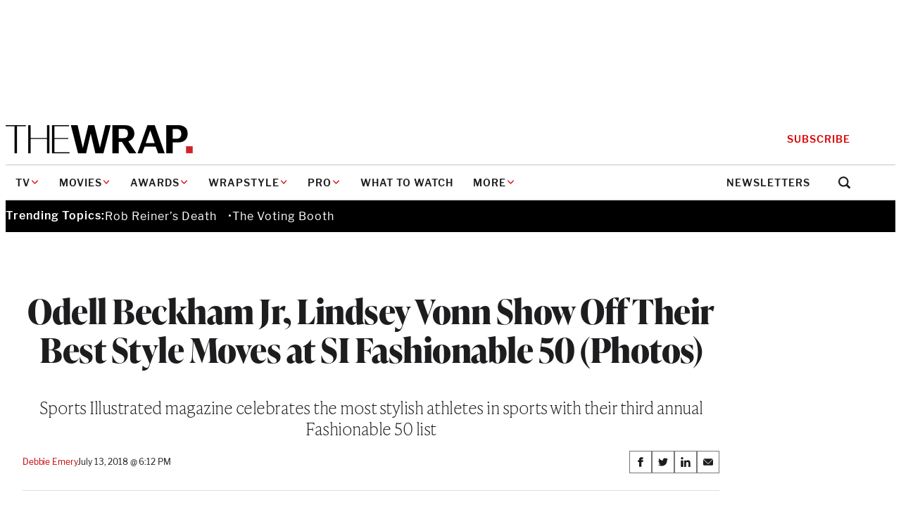

--- FILE ---
content_type: text/html; charset=utf-8
request_url: https://www.google.com/recaptcha/api2/anchor?ar=1&k=6LfrehcpAAAAAL6o0kJfxk5Fr4WhO3ktYWPR7-u1&co=aHR0cHM6Ly93d3cudGhld3JhcC5jb206NDQz&hl=en&v=9TiwnJFHeuIw_s0wSd3fiKfN&size=normal&anchor-ms=20000&execute-ms=30000&cb=jr1bxopnqkkw
body_size: 48899
content:
<!DOCTYPE HTML><html dir="ltr" lang="en"><head><meta http-equiv="Content-Type" content="text/html; charset=UTF-8">
<meta http-equiv="X-UA-Compatible" content="IE=edge">
<title>reCAPTCHA</title>
<style type="text/css">
/* cyrillic-ext */
@font-face {
  font-family: 'Roboto';
  font-style: normal;
  font-weight: 400;
  font-stretch: 100%;
  src: url(//fonts.gstatic.com/s/roboto/v48/KFO7CnqEu92Fr1ME7kSn66aGLdTylUAMa3GUBHMdazTgWw.woff2) format('woff2');
  unicode-range: U+0460-052F, U+1C80-1C8A, U+20B4, U+2DE0-2DFF, U+A640-A69F, U+FE2E-FE2F;
}
/* cyrillic */
@font-face {
  font-family: 'Roboto';
  font-style: normal;
  font-weight: 400;
  font-stretch: 100%;
  src: url(//fonts.gstatic.com/s/roboto/v48/KFO7CnqEu92Fr1ME7kSn66aGLdTylUAMa3iUBHMdazTgWw.woff2) format('woff2');
  unicode-range: U+0301, U+0400-045F, U+0490-0491, U+04B0-04B1, U+2116;
}
/* greek-ext */
@font-face {
  font-family: 'Roboto';
  font-style: normal;
  font-weight: 400;
  font-stretch: 100%;
  src: url(//fonts.gstatic.com/s/roboto/v48/KFO7CnqEu92Fr1ME7kSn66aGLdTylUAMa3CUBHMdazTgWw.woff2) format('woff2');
  unicode-range: U+1F00-1FFF;
}
/* greek */
@font-face {
  font-family: 'Roboto';
  font-style: normal;
  font-weight: 400;
  font-stretch: 100%;
  src: url(//fonts.gstatic.com/s/roboto/v48/KFO7CnqEu92Fr1ME7kSn66aGLdTylUAMa3-UBHMdazTgWw.woff2) format('woff2');
  unicode-range: U+0370-0377, U+037A-037F, U+0384-038A, U+038C, U+038E-03A1, U+03A3-03FF;
}
/* math */
@font-face {
  font-family: 'Roboto';
  font-style: normal;
  font-weight: 400;
  font-stretch: 100%;
  src: url(//fonts.gstatic.com/s/roboto/v48/KFO7CnqEu92Fr1ME7kSn66aGLdTylUAMawCUBHMdazTgWw.woff2) format('woff2');
  unicode-range: U+0302-0303, U+0305, U+0307-0308, U+0310, U+0312, U+0315, U+031A, U+0326-0327, U+032C, U+032F-0330, U+0332-0333, U+0338, U+033A, U+0346, U+034D, U+0391-03A1, U+03A3-03A9, U+03B1-03C9, U+03D1, U+03D5-03D6, U+03F0-03F1, U+03F4-03F5, U+2016-2017, U+2034-2038, U+203C, U+2040, U+2043, U+2047, U+2050, U+2057, U+205F, U+2070-2071, U+2074-208E, U+2090-209C, U+20D0-20DC, U+20E1, U+20E5-20EF, U+2100-2112, U+2114-2115, U+2117-2121, U+2123-214F, U+2190, U+2192, U+2194-21AE, U+21B0-21E5, U+21F1-21F2, U+21F4-2211, U+2213-2214, U+2216-22FF, U+2308-230B, U+2310, U+2319, U+231C-2321, U+2336-237A, U+237C, U+2395, U+239B-23B7, U+23D0, U+23DC-23E1, U+2474-2475, U+25AF, U+25B3, U+25B7, U+25BD, U+25C1, U+25CA, U+25CC, U+25FB, U+266D-266F, U+27C0-27FF, U+2900-2AFF, U+2B0E-2B11, U+2B30-2B4C, U+2BFE, U+3030, U+FF5B, U+FF5D, U+1D400-1D7FF, U+1EE00-1EEFF;
}
/* symbols */
@font-face {
  font-family: 'Roboto';
  font-style: normal;
  font-weight: 400;
  font-stretch: 100%;
  src: url(//fonts.gstatic.com/s/roboto/v48/KFO7CnqEu92Fr1ME7kSn66aGLdTylUAMaxKUBHMdazTgWw.woff2) format('woff2');
  unicode-range: U+0001-000C, U+000E-001F, U+007F-009F, U+20DD-20E0, U+20E2-20E4, U+2150-218F, U+2190, U+2192, U+2194-2199, U+21AF, U+21E6-21F0, U+21F3, U+2218-2219, U+2299, U+22C4-22C6, U+2300-243F, U+2440-244A, U+2460-24FF, U+25A0-27BF, U+2800-28FF, U+2921-2922, U+2981, U+29BF, U+29EB, U+2B00-2BFF, U+4DC0-4DFF, U+FFF9-FFFB, U+10140-1018E, U+10190-1019C, U+101A0, U+101D0-101FD, U+102E0-102FB, U+10E60-10E7E, U+1D2C0-1D2D3, U+1D2E0-1D37F, U+1F000-1F0FF, U+1F100-1F1AD, U+1F1E6-1F1FF, U+1F30D-1F30F, U+1F315, U+1F31C, U+1F31E, U+1F320-1F32C, U+1F336, U+1F378, U+1F37D, U+1F382, U+1F393-1F39F, U+1F3A7-1F3A8, U+1F3AC-1F3AF, U+1F3C2, U+1F3C4-1F3C6, U+1F3CA-1F3CE, U+1F3D4-1F3E0, U+1F3ED, U+1F3F1-1F3F3, U+1F3F5-1F3F7, U+1F408, U+1F415, U+1F41F, U+1F426, U+1F43F, U+1F441-1F442, U+1F444, U+1F446-1F449, U+1F44C-1F44E, U+1F453, U+1F46A, U+1F47D, U+1F4A3, U+1F4B0, U+1F4B3, U+1F4B9, U+1F4BB, U+1F4BF, U+1F4C8-1F4CB, U+1F4D6, U+1F4DA, U+1F4DF, U+1F4E3-1F4E6, U+1F4EA-1F4ED, U+1F4F7, U+1F4F9-1F4FB, U+1F4FD-1F4FE, U+1F503, U+1F507-1F50B, U+1F50D, U+1F512-1F513, U+1F53E-1F54A, U+1F54F-1F5FA, U+1F610, U+1F650-1F67F, U+1F687, U+1F68D, U+1F691, U+1F694, U+1F698, U+1F6AD, U+1F6B2, U+1F6B9-1F6BA, U+1F6BC, U+1F6C6-1F6CF, U+1F6D3-1F6D7, U+1F6E0-1F6EA, U+1F6F0-1F6F3, U+1F6F7-1F6FC, U+1F700-1F7FF, U+1F800-1F80B, U+1F810-1F847, U+1F850-1F859, U+1F860-1F887, U+1F890-1F8AD, U+1F8B0-1F8BB, U+1F8C0-1F8C1, U+1F900-1F90B, U+1F93B, U+1F946, U+1F984, U+1F996, U+1F9E9, U+1FA00-1FA6F, U+1FA70-1FA7C, U+1FA80-1FA89, U+1FA8F-1FAC6, U+1FACE-1FADC, U+1FADF-1FAE9, U+1FAF0-1FAF8, U+1FB00-1FBFF;
}
/* vietnamese */
@font-face {
  font-family: 'Roboto';
  font-style: normal;
  font-weight: 400;
  font-stretch: 100%;
  src: url(//fonts.gstatic.com/s/roboto/v48/KFO7CnqEu92Fr1ME7kSn66aGLdTylUAMa3OUBHMdazTgWw.woff2) format('woff2');
  unicode-range: U+0102-0103, U+0110-0111, U+0128-0129, U+0168-0169, U+01A0-01A1, U+01AF-01B0, U+0300-0301, U+0303-0304, U+0308-0309, U+0323, U+0329, U+1EA0-1EF9, U+20AB;
}
/* latin-ext */
@font-face {
  font-family: 'Roboto';
  font-style: normal;
  font-weight: 400;
  font-stretch: 100%;
  src: url(//fonts.gstatic.com/s/roboto/v48/KFO7CnqEu92Fr1ME7kSn66aGLdTylUAMa3KUBHMdazTgWw.woff2) format('woff2');
  unicode-range: U+0100-02BA, U+02BD-02C5, U+02C7-02CC, U+02CE-02D7, U+02DD-02FF, U+0304, U+0308, U+0329, U+1D00-1DBF, U+1E00-1E9F, U+1EF2-1EFF, U+2020, U+20A0-20AB, U+20AD-20C0, U+2113, U+2C60-2C7F, U+A720-A7FF;
}
/* latin */
@font-face {
  font-family: 'Roboto';
  font-style: normal;
  font-weight: 400;
  font-stretch: 100%;
  src: url(//fonts.gstatic.com/s/roboto/v48/KFO7CnqEu92Fr1ME7kSn66aGLdTylUAMa3yUBHMdazQ.woff2) format('woff2');
  unicode-range: U+0000-00FF, U+0131, U+0152-0153, U+02BB-02BC, U+02C6, U+02DA, U+02DC, U+0304, U+0308, U+0329, U+2000-206F, U+20AC, U+2122, U+2191, U+2193, U+2212, U+2215, U+FEFF, U+FFFD;
}
/* cyrillic-ext */
@font-face {
  font-family: 'Roboto';
  font-style: normal;
  font-weight: 500;
  font-stretch: 100%;
  src: url(//fonts.gstatic.com/s/roboto/v48/KFO7CnqEu92Fr1ME7kSn66aGLdTylUAMa3GUBHMdazTgWw.woff2) format('woff2');
  unicode-range: U+0460-052F, U+1C80-1C8A, U+20B4, U+2DE0-2DFF, U+A640-A69F, U+FE2E-FE2F;
}
/* cyrillic */
@font-face {
  font-family: 'Roboto';
  font-style: normal;
  font-weight: 500;
  font-stretch: 100%;
  src: url(//fonts.gstatic.com/s/roboto/v48/KFO7CnqEu92Fr1ME7kSn66aGLdTylUAMa3iUBHMdazTgWw.woff2) format('woff2');
  unicode-range: U+0301, U+0400-045F, U+0490-0491, U+04B0-04B1, U+2116;
}
/* greek-ext */
@font-face {
  font-family: 'Roboto';
  font-style: normal;
  font-weight: 500;
  font-stretch: 100%;
  src: url(//fonts.gstatic.com/s/roboto/v48/KFO7CnqEu92Fr1ME7kSn66aGLdTylUAMa3CUBHMdazTgWw.woff2) format('woff2');
  unicode-range: U+1F00-1FFF;
}
/* greek */
@font-face {
  font-family: 'Roboto';
  font-style: normal;
  font-weight: 500;
  font-stretch: 100%;
  src: url(//fonts.gstatic.com/s/roboto/v48/KFO7CnqEu92Fr1ME7kSn66aGLdTylUAMa3-UBHMdazTgWw.woff2) format('woff2');
  unicode-range: U+0370-0377, U+037A-037F, U+0384-038A, U+038C, U+038E-03A1, U+03A3-03FF;
}
/* math */
@font-face {
  font-family: 'Roboto';
  font-style: normal;
  font-weight: 500;
  font-stretch: 100%;
  src: url(//fonts.gstatic.com/s/roboto/v48/KFO7CnqEu92Fr1ME7kSn66aGLdTylUAMawCUBHMdazTgWw.woff2) format('woff2');
  unicode-range: U+0302-0303, U+0305, U+0307-0308, U+0310, U+0312, U+0315, U+031A, U+0326-0327, U+032C, U+032F-0330, U+0332-0333, U+0338, U+033A, U+0346, U+034D, U+0391-03A1, U+03A3-03A9, U+03B1-03C9, U+03D1, U+03D5-03D6, U+03F0-03F1, U+03F4-03F5, U+2016-2017, U+2034-2038, U+203C, U+2040, U+2043, U+2047, U+2050, U+2057, U+205F, U+2070-2071, U+2074-208E, U+2090-209C, U+20D0-20DC, U+20E1, U+20E5-20EF, U+2100-2112, U+2114-2115, U+2117-2121, U+2123-214F, U+2190, U+2192, U+2194-21AE, U+21B0-21E5, U+21F1-21F2, U+21F4-2211, U+2213-2214, U+2216-22FF, U+2308-230B, U+2310, U+2319, U+231C-2321, U+2336-237A, U+237C, U+2395, U+239B-23B7, U+23D0, U+23DC-23E1, U+2474-2475, U+25AF, U+25B3, U+25B7, U+25BD, U+25C1, U+25CA, U+25CC, U+25FB, U+266D-266F, U+27C0-27FF, U+2900-2AFF, U+2B0E-2B11, U+2B30-2B4C, U+2BFE, U+3030, U+FF5B, U+FF5D, U+1D400-1D7FF, U+1EE00-1EEFF;
}
/* symbols */
@font-face {
  font-family: 'Roboto';
  font-style: normal;
  font-weight: 500;
  font-stretch: 100%;
  src: url(//fonts.gstatic.com/s/roboto/v48/KFO7CnqEu92Fr1ME7kSn66aGLdTylUAMaxKUBHMdazTgWw.woff2) format('woff2');
  unicode-range: U+0001-000C, U+000E-001F, U+007F-009F, U+20DD-20E0, U+20E2-20E4, U+2150-218F, U+2190, U+2192, U+2194-2199, U+21AF, U+21E6-21F0, U+21F3, U+2218-2219, U+2299, U+22C4-22C6, U+2300-243F, U+2440-244A, U+2460-24FF, U+25A0-27BF, U+2800-28FF, U+2921-2922, U+2981, U+29BF, U+29EB, U+2B00-2BFF, U+4DC0-4DFF, U+FFF9-FFFB, U+10140-1018E, U+10190-1019C, U+101A0, U+101D0-101FD, U+102E0-102FB, U+10E60-10E7E, U+1D2C0-1D2D3, U+1D2E0-1D37F, U+1F000-1F0FF, U+1F100-1F1AD, U+1F1E6-1F1FF, U+1F30D-1F30F, U+1F315, U+1F31C, U+1F31E, U+1F320-1F32C, U+1F336, U+1F378, U+1F37D, U+1F382, U+1F393-1F39F, U+1F3A7-1F3A8, U+1F3AC-1F3AF, U+1F3C2, U+1F3C4-1F3C6, U+1F3CA-1F3CE, U+1F3D4-1F3E0, U+1F3ED, U+1F3F1-1F3F3, U+1F3F5-1F3F7, U+1F408, U+1F415, U+1F41F, U+1F426, U+1F43F, U+1F441-1F442, U+1F444, U+1F446-1F449, U+1F44C-1F44E, U+1F453, U+1F46A, U+1F47D, U+1F4A3, U+1F4B0, U+1F4B3, U+1F4B9, U+1F4BB, U+1F4BF, U+1F4C8-1F4CB, U+1F4D6, U+1F4DA, U+1F4DF, U+1F4E3-1F4E6, U+1F4EA-1F4ED, U+1F4F7, U+1F4F9-1F4FB, U+1F4FD-1F4FE, U+1F503, U+1F507-1F50B, U+1F50D, U+1F512-1F513, U+1F53E-1F54A, U+1F54F-1F5FA, U+1F610, U+1F650-1F67F, U+1F687, U+1F68D, U+1F691, U+1F694, U+1F698, U+1F6AD, U+1F6B2, U+1F6B9-1F6BA, U+1F6BC, U+1F6C6-1F6CF, U+1F6D3-1F6D7, U+1F6E0-1F6EA, U+1F6F0-1F6F3, U+1F6F7-1F6FC, U+1F700-1F7FF, U+1F800-1F80B, U+1F810-1F847, U+1F850-1F859, U+1F860-1F887, U+1F890-1F8AD, U+1F8B0-1F8BB, U+1F8C0-1F8C1, U+1F900-1F90B, U+1F93B, U+1F946, U+1F984, U+1F996, U+1F9E9, U+1FA00-1FA6F, U+1FA70-1FA7C, U+1FA80-1FA89, U+1FA8F-1FAC6, U+1FACE-1FADC, U+1FADF-1FAE9, U+1FAF0-1FAF8, U+1FB00-1FBFF;
}
/* vietnamese */
@font-face {
  font-family: 'Roboto';
  font-style: normal;
  font-weight: 500;
  font-stretch: 100%;
  src: url(//fonts.gstatic.com/s/roboto/v48/KFO7CnqEu92Fr1ME7kSn66aGLdTylUAMa3OUBHMdazTgWw.woff2) format('woff2');
  unicode-range: U+0102-0103, U+0110-0111, U+0128-0129, U+0168-0169, U+01A0-01A1, U+01AF-01B0, U+0300-0301, U+0303-0304, U+0308-0309, U+0323, U+0329, U+1EA0-1EF9, U+20AB;
}
/* latin-ext */
@font-face {
  font-family: 'Roboto';
  font-style: normal;
  font-weight: 500;
  font-stretch: 100%;
  src: url(//fonts.gstatic.com/s/roboto/v48/KFO7CnqEu92Fr1ME7kSn66aGLdTylUAMa3KUBHMdazTgWw.woff2) format('woff2');
  unicode-range: U+0100-02BA, U+02BD-02C5, U+02C7-02CC, U+02CE-02D7, U+02DD-02FF, U+0304, U+0308, U+0329, U+1D00-1DBF, U+1E00-1E9F, U+1EF2-1EFF, U+2020, U+20A0-20AB, U+20AD-20C0, U+2113, U+2C60-2C7F, U+A720-A7FF;
}
/* latin */
@font-face {
  font-family: 'Roboto';
  font-style: normal;
  font-weight: 500;
  font-stretch: 100%;
  src: url(//fonts.gstatic.com/s/roboto/v48/KFO7CnqEu92Fr1ME7kSn66aGLdTylUAMa3yUBHMdazQ.woff2) format('woff2');
  unicode-range: U+0000-00FF, U+0131, U+0152-0153, U+02BB-02BC, U+02C6, U+02DA, U+02DC, U+0304, U+0308, U+0329, U+2000-206F, U+20AC, U+2122, U+2191, U+2193, U+2212, U+2215, U+FEFF, U+FFFD;
}
/* cyrillic-ext */
@font-face {
  font-family: 'Roboto';
  font-style: normal;
  font-weight: 900;
  font-stretch: 100%;
  src: url(//fonts.gstatic.com/s/roboto/v48/KFO7CnqEu92Fr1ME7kSn66aGLdTylUAMa3GUBHMdazTgWw.woff2) format('woff2');
  unicode-range: U+0460-052F, U+1C80-1C8A, U+20B4, U+2DE0-2DFF, U+A640-A69F, U+FE2E-FE2F;
}
/* cyrillic */
@font-face {
  font-family: 'Roboto';
  font-style: normal;
  font-weight: 900;
  font-stretch: 100%;
  src: url(//fonts.gstatic.com/s/roboto/v48/KFO7CnqEu92Fr1ME7kSn66aGLdTylUAMa3iUBHMdazTgWw.woff2) format('woff2');
  unicode-range: U+0301, U+0400-045F, U+0490-0491, U+04B0-04B1, U+2116;
}
/* greek-ext */
@font-face {
  font-family: 'Roboto';
  font-style: normal;
  font-weight: 900;
  font-stretch: 100%;
  src: url(//fonts.gstatic.com/s/roboto/v48/KFO7CnqEu92Fr1ME7kSn66aGLdTylUAMa3CUBHMdazTgWw.woff2) format('woff2');
  unicode-range: U+1F00-1FFF;
}
/* greek */
@font-face {
  font-family: 'Roboto';
  font-style: normal;
  font-weight: 900;
  font-stretch: 100%;
  src: url(//fonts.gstatic.com/s/roboto/v48/KFO7CnqEu92Fr1ME7kSn66aGLdTylUAMa3-UBHMdazTgWw.woff2) format('woff2');
  unicode-range: U+0370-0377, U+037A-037F, U+0384-038A, U+038C, U+038E-03A1, U+03A3-03FF;
}
/* math */
@font-face {
  font-family: 'Roboto';
  font-style: normal;
  font-weight: 900;
  font-stretch: 100%;
  src: url(//fonts.gstatic.com/s/roboto/v48/KFO7CnqEu92Fr1ME7kSn66aGLdTylUAMawCUBHMdazTgWw.woff2) format('woff2');
  unicode-range: U+0302-0303, U+0305, U+0307-0308, U+0310, U+0312, U+0315, U+031A, U+0326-0327, U+032C, U+032F-0330, U+0332-0333, U+0338, U+033A, U+0346, U+034D, U+0391-03A1, U+03A3-03A9, U+03B1-03C9, U+03D1, U+03D5-03D6, U+03F0-03F1, U+03F4-03F5, U+2016-2017, U+2034-2038, U+203C, U+2040, U+2043, U+2047, U+2050, U+2057, U+205F, U+2070-2071, U+2074-208E, U+2090-209C, U+20D0-20DC, U+20E1, U+20E5-20EF, U+2100-2112, U+2114-2115, U+2117-2121, U+2123-214F, U+2190, U+2192, U+2194-21AE, U+21B0-21E5, U+21F1-21F2, U+21F4-2211, U+2213-2214, U+2216-22FF, U+2308-230B, U+2310, U+2319, U+231C-2321, U+2336-237A, U+237C, U+2395, U+239B-23B7, U+23D0, U+23DC-23E1, U+2474-2475, U+25AF, U+25B3, U+25B7, U+25BD, U+25C1, U+25CA, U+25CC, U+25FB, U+266D-266F, U+27C0-27FF, U+2900-2AFF, U+2B0E-2B11, U+2B30-2B4C, U+2BFE, U+3030, U+FF5B, U+FF5D, U+1D400-1D7FF, U+1EE00-1EEFF;
}
/* symbols */
@font-face {
  font-family: 'Roboto';
  font-style: normal;
  font-weight: 900;
  font-stretch: 100%;
  src: url(//fonts.gstatic.com/s/roboto/v48/KFO7CnqEu92Fr1ME7kSn66aGLdTylUAMaxKUBHMdazTgWw.woff2) format('woff2');
  unicode-range: U+0001-000C, U+000E-001F, U+007F-009F, U+20DD-20E0, U+20E2-20E4, U+2150-218F, U+2190, U+2192, U+2194-2199, U+21AF, U+21E6-21F0, U+21F3, U+2218-2219, U+2299, U+22C4-22C6, U+2300-243F, U+2440-244A, U+2460-24FF, U+25A0-27BF, U+2800-28FF, U+2921-2922, U+2981, U+29BF, U+29EB, U+2B00-2BFF, U+4DC0-4DFF, U+FFF9-FFFB, U+10140-1018E, U+10190-1019C, U+101A0, U+101D0-101FD, U+102E0-102FB, U+10E60-10E7E, U+1D2C0-1D2D3, U+1D2E0-1D37F, U+1F000-1F0FF, U+1F100-1F1AD, U+1F1E6-1F1FF, U+1F30D-1F30F, U+1F315, U+1F31C, U+1F31E, U+1F320-1F32C, U+1F336, U+1F378, U+1F37D, U+1F382, U+1F393-1F39F, U+1F3A7-1F3A8, U+1F3AC-1F3AF, U+1F3C2, U+1F3C4-1F3C6, U+1F3CA-1F3CE, U+1F3D4-1F3E0, U+1F3ED, U+1F3F1-1F3F3, U+1F3F5-1F3F7, U+1F408, U+1F415, U+1F41F, U+1F426, U+1F43F, U+1F441-1F442, U+1F444, U+1F446-1F449, U+1F44C-1F44E, U+1F453, U+1F46A, U+1F47D, U+1F4A3, U+1F4B0, U+1F4B3, U+1F4B9, U+1F4BB, U+1F4BF, U+1F4C8-1F4CB, U+1F4D6, U+1F4DA, U+1F4DF, U+1F4E3-1F4E6, U+1F4EA-1F4ED, U+1F4F7, U+1F4F9-1F4FB, U+1F4FD-1F4FE, U+1F503, U+1F507-1F50B, U+1F50D, U+1F512-1F513, U+1F53E-1F54A, U+1F54F-1F5FA, U+1F610, U+1F650-1F67F, U+1F687, U+1F68D, U+1F691, U+1F694, U+1F698, U+1F6AD, U+1F6B2, U+1F6B9-1F6BA, U+1F6BC, U+1F6C6-1F6CF, U+1F6D3-1F6D7, U+1F6E0-1F6EA, U+1F6F0-1F6F3, U+1F6F7-1F6FC, U+1F700-1F7FF, U+1F800-1F80B, U+1F810-1F847, U+1F850-1F859, U+1F860-1F887, U+1F890-1F8AD, U+1F8B0-1F8BB, U+1F8C0-1F8C1, U+1F900-1F90B, U+1F93B, U+1F946, U+1F984, U+1F996, U+1F9E9, U+1FA00-1FA6F, U+1FA70-1FA7C, U+1FA80-1FA89, U+1FA8F-1FAC6, U+1FACE-1FADC, U+1FADF-1FAE9, U+1FAF0-1FAF8, U+1FB00-1FBFF;
}
/* vietnamese */
@font-face {
  font-family: 'Roboto';
  font-style: normal;
  font-weight: 900;
  font-stretch: 100%;
  src: url(//fonts.gstatic.com/s/roboto/v48/KFO7CnqEu92Fr1ME7kSn66aGLdTylUAMa3OUBHMdazTgWw.woff2) format('woff2');
  unicode-range: U+0102-0103, U+0110-0111, U+0128-0129, U+0168-0169, U+01A0-01A1, U+01AF-01B0, U+0300-0301, U+0303-0304, U+0308-0309, U+0323, U+0329, U+1EA0-1EF9, U+20AB;
}
/* latin-ext */
@font-face {
  font-family: 'Roboto';
  font-style: normal;
  font-weight: 900;
  font-stretch: 100%;
  src: url(//fonts.gstatic.com/s/roboto/v48/KFO7CnqEu92Fr1ME7kSn66aGLdTylUAMa3KUBHMdazTgWw.woff2) format('woff2');
  unicode-range: U+0100-02BA, U+02BD-02C5, U+02C7-02CC, U+02CE-02D7, U+02DD-02FF, U+0304, U+0308, U+0329, U+1D00-1DBF, U+1E00-1E9F, U+1EF2-1EFF, U+2020, U+20A0-20AB, U+20AD-20C0, U+2113, U+2C60-2C7F, U+A720-A7FF;
}
/* latin */
@font-face {
  font-family: 'Roboto';
  font-style: normal;
  font-weight: 900;
  font-stretch: 100%;
  src: url(//fonts.gstatic.com/s/roboto/v48/KFO7CnqEu92Fr1ME7kSn66aGLdTylUAMa3yUBHMdazQ.woff2) format('woff2');
  unicode-range: U+0000-00FF, U+0131, U+0152-0153, U+02BB-02BC, U+02C6, U+02DA, U+02DC, U+0304, U+0308, U+0329, U+2000-206F, U+20AC, U+2122, U+2191, U+2193, U+2212, U+2215, U+FEFF, U+FFFD;
}

</style>
<link rel="stylesheet" type="text/css" href="https://www.gstatic.com/recaptcha/releases/9TiwnJFHeuIw_s0wSd3fiKfN/styles__ltr.css">
<script nonce="ii_cl_TrVh5nvAmbhnUA_A" type="text/javascript">window['__recaptcha_api'] = 'https://www.google.com/recaptcha/api2/';</script>
<script type="text/javascript" src="https://www.gstatic.com/recaptcha/releases/9TiwnJFHeuIw_s0wSd3fiKfN/recaptcha__en.js" nonce="ii_cl_TrVh5nvAmbhnUA_A">
      
    </script></head>
<body><div id="rc-anchor-alert" class="rc-anchor-alert"></div>
<input type="hidden" id="recaptcha-token" value="[base64]">
<script type="text/javascript" nonce="ii_cl_TrVh5nvAmbhnUA_A">
      recaptcha.anchor.Main.init("[\x22ainput\x22,[\x22bgdata\x22,\x22\x22,\[base64]/[base64]/bmV3IFpbdF0obVswXSk6Sz09Mj9uZXcgWlt0XShtWzBdLG1bMV0pOks9PTM/bmV3IFpbdF0obVswXSxtWzFdLG1bMl0pOks9PTQ/[base64]/[base64]/[base64]/[base64]/[base64]/[base64]/[base64]/[base64]/[base64]/[base64]/[base64]/[base64]/[base64]/[base64]\\u003d\\u003d\x22,\[base64]\\u003d\\u003d\x22,\x22wphhHQFjWUNGUH1xMG/Cl0/Cg8KKMi3DgCjDkQTCoz3Dkg/DjR/[base64]/NcKfw5rDgcKqHsO3woMZw4vDu8O1w6DDlMOUwqbDisOeOjwPWTILw6FxJsOVFMKOVTR2QDFyw4zDhcOewoVXwq7DuAgnwoUWwpnClDPChjJywpHDiSzCgMK8VBdfYxTCgcKjbMO3wpAraMKqwo3ClSnCmcKaK8OdEDfDphcKwqTCkD/CnTQuccKewqLDozfCtsO9DcKaelQyQcOmw5kTGiLCtDTCsXpfKsOeHcOswofDvizDvMO7XDPDkhLCnE03Q8KfworCkjzCmRjCrn7Dj0HDmkrCqxRhOyXCj8KXA8Opwo3Cp8OgVy4/wpLDisOLwpIhShgqCMKWwpNvOcOhw7tkw6DCssKpLngbwrXChx0ew6jDlGVRwoMywqFDY0rCu8ORw7bCm8KLTSHCnnHCocKdHcOiwp5raEXDkV/DnFgfP8OAw7lqRMK6HxbCkFbDsAdBw7h2MR3DgcK/wqw6wq/DsV3DmldhKQ1cDsOzVSEEw7ZrBsOiw5dswqxXSBsRw6gQw4rDvMO8LcOVw43CgjXDhmcyWlHDlcKuNDtNw4XCrTfCgMKfwoQBcjHDmMO8EHPCr8O1E3Q/[base64]/Dh8OUwr3CrcKqwqHDhcOFV8KPwp0pUMKpw4AzwqfChwIvwpRmw4vDizLDohQFB8OEO8OwTylgwqcaaMKlEsO5eSNfFn7DgQPDlkTCuTvDo8OsTsO8wo3DqjdGwpMtZ8KIEQfCksOOw4RQQ1Vxw7ITw7xcYMOUwqEIIkzDlyQ2wo9/wrQ0cnEpw6nDtcO2R3/CiA3CusKCRMKvC8KFMhh7fsKuw4zCocKnwrFXHMK1w590IQg1fSPDv8KlwoVVwoQdCcKawrEzGEF3CiXDqTtZwrTCkMKnw43Ci19Xw5U/bhLDjMOQPWNcwrvCgMKrewQSFUzDu8O6w64ew7HCq8K3L0M3wrNod8OdcMKUTjjDmShAw5QCw53DqcKSEsOsckAxw5nCoENewqHDmMOGwrnCiFwBXyDCtcKow61OLCl2I8KVSlFbw7BHwrQRQ3/Dj8OVOMOTwrhYw7pcwpcVw7F3wrIyw7DCs3vCul0MJsKTGwc+TMONKMOjSxfCjy0kFkFwFz0RKMKewp1aw6EUwoXDm8KjIcKNFsOZw6zCvMOtLWfDj8KHw4vDpCN6wq81w63DrMKUGsKWIsOiOjNiwoVAccOeCC8SwrDDnDTDjHRfwqp+MDbDvsKIO0BhND/DpcKMwpYTB8K+w6fDl8O+w6rDtTE9QG3CvsKqwpfDpF0awoPDvcOww4cBwp3DnsKHw6PClcK8Qxohwr/[base64]/DoFdlXhJWw4J3O34bWgXDmMKcwp5ecEFRU0cFwqPCunPDhUnDsAvCiwPDgMKmRhkrw4XDiBJyw4fCucO+DCvDtcOBXsKhwqxCYMKKw4ZgGjTDtHjDu2zDqm99wotTw5IJZsKDw54/wp57LDNlw4fCgx/DuXEMw4lcfBrCu8KfQD0vwosAbcKMUsOcwovDn8KDWWhGwqMzwogKMMOdw60dKMKbw4V5V8KjwrhvXMOiwo4PBMKqJMO5CsKLBMO7T8OABzDCpMK4w6ljwq/DmhbCrlvCtMKJwqMuKnkBI33CncOiwr3DuinCoMKCSMK1NAAET8KkwpxZHcO6wqAZYcO7wpdjcMObcMOaw6sQP8KxPMOuwrHCqVd2w5tZSDrDoE3DkcOewrnCiDktOhrDh8Ohwrgbw4PCt8O9w5bDpSTCqi80CUwPD8OZwqJ2QcOdw5HCpsKgZMOlMcKJwqwvwq/[base64]/DvHPCpsOcwpvDvTt6w5/CoMOeFR9uwp43w6cfLzrDkH9tG8O1wrtowpHDmhlFwpVaQ8O5TsKrw6bCiMKfwqbCoH4swrRXwqrCjsO2w4LDvG7DhsOEN8Kqwr/CgitCOkYRLw7ClcKJwqhrw5x4wrw4PsKtCsK0wpTDhBfCiUIhw5xJH1vDnMOXwrNkWRl8BcKVw4gNU8O0ZndPw4YzwoJ5CwPChcKRw4HCtsOGBgxGw5zDrsKBwpPDhDHDnHHDuGLCvsOLwpFRw6whwrPDpBjCnG0QwrEqcQ/DlcK2HT/DvsKtNAPCmsOia8K2XTzDscKGw7/[base64]/DrcK4Q8OkwrnDr8Kkwo3Dj11BwqkxKcOhwohHwqJfw7LDosO+PGfCpHjCvnd2wrQLIcOPwq7DhMKcfMOmw4/CssKgw6lTNgPDgMKgwrfCscOIR3nDiVxvwqLDoDYuw7vCt2jCnGNiI1EmXsKNYwY9A0fDnmDCq8OYw7DCisOEAHnCm1TCjUkyTQjCrcORw7dDw5JRwq0rwo96czvClXjDlcKAXsO/JcKvQWA8wr/CgioJw4nClDDDvcOwV8OoSz/CosOnwrfDjsK0w5w2w7XCrMKSw6LChXYxw6sqEU/CkMKRw47DqMODbicZZAMUwpE5P8Kgwo1AOMOiwrTDocKhw6bDiMKww7l0w7DDuMOOwr5uwrNuwr/CjBIVZsKgem1TwqXDocOOwqNZw4EFw73DoiUtHcKiC8KBDk07AE9ff1BlXgjCtCHDliLCmsKgwrkEwrTDkMO1fm0GfTpFwrJUOMOFwovDiMO9wp5VY8KJw6oMVsOEw4IuRcO/eEjClcKxfxzCt8O0OG8HDcOtw5ZBWCVRA1LCkcOGQG9bKGLDgkc2w7DDthJzw7fDnzzDrCZfw7XCi8O7ezjCtMOkccKfwrByf8OowoB4w4xJwpbChcOZwowvZgrCgMOaIV0gwqHCtSdpG8ONNCPDr3c4bm7DnMKBZ3DCscOew6ZzwoDCvMKOCMOsdj/DsMORPVRRJVkTfcOhP1snwot6CcO4w7XClUpIKHfDtynCiBBMe8KFwrsWXWgTKzXCiMKtwrYyJcKiQcOWTjZow45ywp3CmBzCoMK3wpnDt8KKw5rDiRgcwqzCu2M2wp/Do8KLbcKWw4zCk8K2f1LDgcKoYsKVMMKvw7x7LcOsW0zDgcKqFhrDr8OPwq/CnMO6CMKowpLDr3/[base64]/CnE4eHcKTwqzDq1Fzw7/CvMO8J8Kww47CosOjcGtxw67ChxAPwobCqsOtWElODMONTCLCpMOVwqnDllxpKsK/J0DDlcKFaT84SMOVZ0lpwrHChWEwwoVldXTCiMOowobDusKewrvDn8OIWsOvw6PCjsK2XcOXw7zDjcKAwprDoUc2NsOrwoDDo8Otw7klNxw9acOLw5/DrEdowq5zw67CqlB4wqTCgn3ClsKjwqTDqMOBwobCnMKifsOOOMKUX8OGw75/[base64]/[base64]/CpMOIwpU8w5HDo3/Dl1VONg4tFDzCvMKuwoMaD8O5wq1/wpUiwqQrcMKVw6/CscKtSAxzZ8OgwrpDw57CpzxMdMOJHGTDm8OXLMKiR8O0w79jw6oRcMO1IcKFOMOrw53DqMKEwpTCpcOqKGrCqcOmw4F9w7TClHcAwotqwobCvhciw4jDukZlwp7CrsOOESF5RcKvw5YzEF/DnArDucKhwppgwo7Ckh3CscKawoUGJCUBwp5YwrvDnsK9AcO6woLDqMOhw4EAw7XCkcODwrAtMsKHw74UwpDCuhsYSgwlw5/DjyQGw77ClsKgPcOIwpd3N8OVacOmwokPwrLDi8ObwqzDiC7DqgTDrHTDoQ7CnMO2aknDrMKbw4RvYXTCnDDChTrCkzTDjjAawqXCtsOgP1ABwq8Bw5TDiMOUwoo4EMKQC8KEw4UewqR5Q8Okwr/CqcO0wpppZcOwWxjCuSLDlsOCWFDClBN8AcKRwqtew5bCosKnPjHDog0cJ8KEDsKDCyI4wqFwQ8KNFMKQFsOhwq9sw7tURcOUw5IiJAhWw5d1VsKJw5hJw78ww7/Cql1YEMOJwoYGw5cfw7zCscOWwo3CmsKqN8KYRQAjw6x5QMOdwqPCt1fCicKvwofDucK+ABnCmR3CpMKzdMO4FVM/[base64]/Cv8OuLcKqABjCrkJkw7J2cRHCpy4wAsKtw7zDg0XCi2xPdMOTBW3CjjXDhcOsa8Ogw7XDgXUbQ8OyEsKUw78IwqPDmyvDvAsGw77DmcKPUcO/FMOww5Znw7MUdcOYOwUgw4shVB/DnMKEw4ZXGcOAwp/[base64]/DpHsGIMKGw7TCn8OVXivDsMOCXsOewrjDv8KXJMOGdsOhwpvDt1Elw4kSwpXCumADcsKYR2xEw5PCtQvCgcOyfMKRacOXw5DDmcO/DsKvwrnDrMOxwoodIxBRwpjCtcK0w7FRbsOzX8KCwrpRV8Kewrlow4TCuMOLfMOUw6/DtcK9D1zDpQHDuMOSw5fCs8KlTmx9N8KJQ8Omwqp5wroVI3gRBxpzwrjCiXrCt8KBXwnDlXfDh1cUZFXDpiI1VcKabsO1HXvCu3/DocKiwrlRw6wXPDbCk8Kfw6Q9Cl7CtizDpy5JA8O/[base64]/[base64]/[base64]/ChDNFwp5jOsOsw5RXK2fCjGd+b8OkwrvDtcOcw5LCjx9Ow7ZgLhHDlFLDqGLDksKRZAEewqfCj8O9w6/DvsOFwqTCjsOwJA3CosKUw5TDlXkTw6bDlX7DisOcTcKZwqbCh8KLeSjDgnrCp8K8BcKLwqPCpGJ/w5LCp8O0w4luBMONOWTCsMKmTQFxw4zCsiVGScOmwrR0QcKyw7B4woc3w7tGw64sV8K8wqHCrMK3wrrDgMKHBUDDiEjDi1TCkz8ewq/DvQcgYsKsw7FgYMK4Pwc+KhJnJsOFw5nDqMKWw7/Cs8KuasO9O0Y+dcKodW4fwrfDvcONw6XCvsOew68hw5JaLcO5wpvDsR/Drk0Pw6MQw6FiwrnDvWcoFGxFw5xVw4jCicKdcG4AVMOlw58cPG1VwoFgw4QoI0gjwqPDu1XCtG06dMOSSATCl8OhKH5UMEvDg8KKwr7CtSgIScKgw5jCgyd2KXXDoS7DpW8gw5VHJsKYwpPCq8KFHTwiwpfDsD/[base64]/CoSTCrF8cwpbCiE1Zwp5UOW/CjkjDp8OXCcOBZTwlUcKpScOJMHXDhBnChMKjWBTCrsOOwqLCoH4rfMOZeMONw70Sd8OYw5PCrAstw67CtMOdGBPDsxbCs8OSw5jCjQjDrlI8CcKxNyTDi1/CtMOWw4I1U8KFRTcTa8KGw5XCtgLDuMK4BsO2w6TDv8KAw5gUdhHDs3LDvzBCw4VDwrbCk8K5w6/Dp8Otw57DolhYesKYQU8SQkzDqGoFw4vCoHXCvU/Ci8Olw7Rtw54fD8KYYcOkdMKsw6xFXRDDjcO3w5hVSMOcShbCrcOyworDgsOyWz7Cnj4mTMO0w6PChX/Csm7Coh3CkMKGKcOGw7d4KsO8KgoWGsOIw63Dq8KowphxEV3DnsOrw5XCn2/DlxHDqGMhaMKlccKFwpbCtMKYw4PDlAvCr8OAGcKaERjCpsKKwqoKWH7DskPDm8OMT1Zww5B0wroKw6NtwrPCosO8JMK0w7TDrMO9CBoRwrB5w7kbc8KJW09pw41lwp/Dp8KTZQ5DcsOvwq/[base64]/CpsO+bR7CnMKcwpvCsMOofcOxUsOoG8OcFDLDicKwchUrwoFRHcOgw4o8w5nDk8OPB0trwqYaHcO4O8OkSiDDnG7DosKpBMO7TcK1esK/[base64]/CssO1XATCsCLCrW/CnVFBw6HDn0IhCnQVJcOwZ8KTw4vDgcOZQMO6wpFFCMOowrXCg8KAwo3CjcOjwrzCqj7DnyfCiBE4Y3/DkS7DhgnCosOiKcKDfFYBIHHCgsOPHn3Ds8K8w7TDksO5ITs2wrnDu1TDksKsw7xFwoI0MsKnOcK5MsKJPzXDhXrCnsOwHGpnw6ozwocswp7CoH9hZFUTLMO3w7NhezPCj8KwUsK/BcKzw5pBwr3DvgvDmUzDlCLCg8K7Z8K8WkRPOyNMZMKfCsONGMO9IGwyw4/CrGnDmsOVXMOXwqHCn8O0wqhATMK6wp7Cgw3Cu8K/wpLCsA1VwrBfw63ChcKew7/[base64]/ITUreGgjO1DDpWvCnSvDniRLwpLDjEXCtC/[base64]/CpiHCucK6EMKLUm3CvHVybcKEwpE2w559wr/CtsOIwpvCmMKQLcOFfzPCosKYw4rCo2dtwp0OZMKRw6JpcsOzHkDDlGvDoSMfBcOmUmDCtMOtwpbCsRjCoj/Cj8KJGFxbwp/DgynCq0XDtxwtfcKifsOYH1rDgcK6wqTDhMKkXwLDgmAwM8KWDsODwqchwq/ClcO4b8K2w4DConDCpBHCujIWFMKKCCsKw6/DhgpEdsKlwqDDkFHCqDoBwq13woABImfCk2TDt2TDmw/[base64]/DhUjCiMKow4TDqMOPE2TDlhkZwqMnw6NUwq9uwrpoZ8KWEGl2HHTCisO+w6hRw7QHJcOswqhow5bDrU3CmcKBa8Krw6fCnMOwMcK1wpTDuMOwB8OJTsKuw63DhsKFwr8zw5cYwq/CpGkCwr7CqCbDi8O2wpt4w47Dm8OMclfCiMOwExHDpW/CpsOZEgfDk8Oew53DnAcGwrpWwqRAPcKrEXVoYTE5w6R9wrzDhg4gUMOHMsK4XcOOw4/CjMO/PwDCosOUecKhGcKzw6MKw550w7bClMOzw6h1wpzDo8K4wp0BwqDDs2HCujkuwrEUwrEEw5rDshcHTsKRw5TCqcOxTgpQcMKJw5ckw4bCh1Fnwp/CnMOew6LCgcKmwqfCucKNOsKOwo5hwrwIwo1fw5fCoBoYw67CjQLDrGzDow8TScONwpMHw7gjDMOmwpDDgMOGSHfCiQkWXTrCosOjHMKxwrXDlzzCrSINY8Kjwqg/w5JRayFiw5PCm8KjQ8OwesKJwq5PwqfDuU3DhMKYJhXDkV/[base64]/DjsK1wqfDkMOUwpTDqhrCgsKMfkjDncKfwobCt8Khw5LDicOPJAXColXDjsKOw6XCoMOLBcK8w6DDsgA2Hx0GdMODXWp2OMOYGcOfCmRvwqbCj8KhdcOLdFViwo/[base64]/DkgjCj0ITwprCksOhw77Cq8KRw7lfKHB5RGbCkRhNdMKCbWTCmsKOYCx+WMO6wqVbISw7M8Ocwp/DtQTDnsOwTcO7WMOwJMO4w7YufAEaBSINWCtFwoDCvG4DDQ9Sw48qw7Qfw4LDmRN1TjZgeGHDncKnw7lbXxYwNMOSwpLDixDDkcOeJULDpA1YPB9/wqbCvE4Yw5skQW/Cm8OgwrrDty7DnQ/DgRlew4nDpsOJwoc0w7RnS3LCj8Kdwq/DucOST8OhOsO7wpMSw44Ycl7DlMKAwpLCjx4HX2/DocOcT8O3wqdVwrLDulV5PMKJJ8KNehDCpUwCT3rDnm/CvMOmwp8jN8K1fMKwwpx/RsK5fMOTw5/[base64]/wr3DsMKgLmQ/w43Ci8ORS8KUwpvDlj7Dlwk5VsKgwrzDksOpTcKawrR9w6A/U13Ck8KsATxjGR/ClXjDscKHw43DmcOCw6TCrsOLecKbwqnCphXDgxfDnVUwwqjDo8KBZMK9EcK8Nm86wqcQwoQlXj/DrwtUw4fCjW3CsxF3w5zDqQDDulVkw4vCv30mw6g5w4jDjijChBJow5LCtU5NMiotdGPDhjMLPsOqXnnCr8O5bcO+wrdSKsOqwq3CoMOcw47Cmi3CjFAHJTFLMioDw77CsGB2STTCuDJ4w77ClcOww4I3C8KlwrXDqUIjIsKsAS/CsFrCmhBswoDDh8KmL0gaw57DkTHDo8KOIcKiwodKwoEzwosICsO+QMKqw5DDqsKDNi12w4zDssKww7kTRsOZw4vCilPCrMOawrlPw5TCvcONwo/CncKRw6XDpsKZw7Fhw5zDjcOpQHYcfMKXwp/DpMOWw5UXGhs0woNafEDCmQTDuMOWw4rCi8KHUcK5bi7Dh1MPwrInw6Z0wpzCkjTDhMOUTQnCumXDjsK/wonDpDTDkGvDrMOvwr1uNRPCkk88wrIAw5tqw5pkDMOxDw92w6LChsK2w4/CmA7CtVfClUnCi0DCuzpYd8OHXl9ABsOfwpPDtXdmwrDCvCvCtsK5EsKccgbCjMOtwr/CoC3CmEUQw5LCkF48RWUQw7xaGcKuK8KTwrjCtFjCr1LCg8KNasK0LQRzZkEtw6nDrsODw5zCgkBBTRnDlRoGA8OEeixQfgLDuXTDiCE/wpEwwpdwOMKzwqc0w5QDwq49S8OHVjE0GQ/DowzCrTcrByEgVT3DpcKyw5Emw4/DlMOtw5JDwqjCuMK5GQdkwojDoxPCjVBZbMOLVsKWwp7CmMKsw7PCqsOzf3nDqsOdWVXDiDEFZUI/wqksw5c8w7HCucO5w7fClcKMw5YyXDnDm38lw5fCqcKzRzFHw717w4AAw77CvsOYwrfDu8OgRmlCwqItw71ZfCDCpcKtw4o3wr56wpNYbDTDgsKfAgkWKh/[base64]/DpMKhFB1fw5nDjsOjwrXCgWbCnA14wrBVacOObcOOwqvCiMKZwrTCpHDClsOAc8KQCcKIwpzDnkUAQUduV8KqVsKED8KFw77ChsKXw6k5w6VIw4/DhgwNwrvDnkPDh13CsE7CpEIHw73DjMKuMcKYwptNbwA5wrXCpsOmJ23CnEZzwqEkw6pXEsKXW0wOR8OpLF/DjUcmw7Qxw5DDlcOvWcOGZcOEwr8qw67CvsK8PMKwcMKTEMK8cF95wrnCocObcB3CsGzDvsKZdXUvVmUwLQDCiMO9F8OJw7dJDcK1w6JgG3DCmh/CqGzCo07CqcKofB/[base64]/[base64]/CnkTCnA/[base64]/NsK4LMK9w5sgwr9pw5dZwqwgwpbDrMO2w6/DlHp5Y8KXNMO8w7NqwrbDu8K4w7gBBzpXw4bCvk1WAATChGIKDMKAw74ZwpbCmThewo3DgSnDucO8wpXDq8OJw7zCssKbwplLTsKHByPCpMOiRcK3P8Kswp8dw6jDsCA/wrTDoWV+w43DoC5/cCLDvWXCjsKRwoDDhcO7woJAOGtywrbCp8KaWsKpwoVmw73CjsKww7HDs8KsHsOAw4zCrEALw7cOcQ0fw5hxaMOYAWVjwqJkw77DrWU/wqfCpcKsQDwDYAXDlHbCiMOSw5HDjsKvwpNjOGJBwqbDvzzCr8KoW1hzwoLChsKXw6wGLXgww6HClwfCk8ONwoozGcOoW8Kmwp/CslHDqsOdw5ptwo8UXMOVw4okEMKcw4vCr8Ohwq3ChUXDncK5wotLwrd6wrhvecOaw7F6wqrDijlJAVzDlMOZw4IuQWcEw73DgiPChsKtw7svw7zCuxfDhVw/D3fCgFzCpGI0EX3DtjXCnsKzwq3CrsKpw48saMOqX8Ohw6bDtQTCgFvCmT3Dj0TCuEfCqsObw4VPwrRrw7RAaA3CjMOiwr3Co8O5w4DCvmTDocKaw7dXPRAfwrAcw68fYwLCisOZw5crw595N0nDrMKab8KxQkA7wrJ/M1LCgsKpw5XDosOdZinCmwvCiMKuYsKhA8Kww5bCpsKxPl1rwp3Cm8OIFsKRPB3DmVbCh8OIw5ovLUjDgCfCtsKvw5/[base64]/LkB1wpvCscOLwr3DoStydUvClQBTJ8KdLEfCgkHDlVzCjsKpXcOkwovChsOze8OfcmPCssOTw6djwrUFO8OzwqPDv2bDq8KvMhxYwqMfwq/Cs0bDsSbCihABwqVoFBzCpsOvwpTDkcKNC8OcwqPCpzjDuBlrbyLCjxMSR29SwrrClcO4BMK0wq8Cw53DhlvCqsOcOmbCk8OOw57CkEl0w6Vhw7HClFXDosO3wrAvwqQkKgDDri/DiMKAw5UBwofCn8K5woPDksKnNQYiwpPDmR1yBnrCr8KqCMKmDMKswp90WMK5OMKxw7gVEX5lEA1UwpvDqDvClSoEAcOdRWjCj8KiOknCoMKUHMOCw6h7KG/[base64]/DjTw1WcOGLETDtcKfw485wpJnwrDDqjtlw4DDkcOow4LDvERwwr/DvcODIEBhwoDCssK2bMKcw4p1UlNlw7kVwrDDmV8DwpPCvAF0VhjDlQfCqSvDm8KLLMO+wrspaGLCoRPDtx3CqBzDp0UUwoFnwoRvw7HCoCDDpDnClMOcQzDCkG/CrMOqfMKJMCsJJT/ClCoDwoPCscOnw7/CrsOaw6fDoynCkzHDrmjCnmLDlMKBW8KZwrYjwr5hcVdFwq3Crk9Ow78yKHNOw6hXK8KlExTCoX5SwokrYcKYB8KAw6cEw5/[base64]/CjsKPNsKiNkPDqxfCocKnY8K+OsOhRMOwwowuw5HDklNSw5Q7SsOQw5vDn8OKWiMQw6rCjsOHXMKeaUATwpVGLcObwotcA8K1PsOkw6MXw7rChlQzB8K7GMKKNXnDisO+H8Oww4/CswQBNCtcGUYqMx4zw7nDtzR+csKUw4DDlMOOw6jDtsO9TcOZwqzDj8OEw5/DtSpAecOqaQHCl8OSw5gTwr3CpMOtOMKAZBvDnhbCtEFFw5jCpMK/w5VKLF8EOcOINkvCscO3wqbDoiVmdcOJCgDDlnZjw4/Co8KYdUXCvi15w6LCl1/[base64]/U3TDnxwlw5pUTD9rVx14wrLDicOxw6LCmcKsw4jDonfCvkJgNcOnw4BAa8KMKmrDolV/wrvDq8KhwpXDlsKTwq/DsDbDiArDs8OFw4YxwqLCssKoWkZmM8Kww7rDkS/CiiDCr0PCgsK+JU9LFktdH0V4wqE/w4pmw7rCncKhwr80w7nCklPDlkrDnR1rIMKWAUNJAcKsT8KDwoHDn8OFdRJQw6rDhcKewpNZwrXCscKkTmDDh8KGbFvDo2slwq0HZ8OwSHYaw6kCw4kEwrXCrirChBdAw4/DosK8w4t1dMOEwp/[base64]/DoMKiGkjDqnZ7w5QoOldKw6BSw7zDrcKNNsK+AyN3NsKSw4tDOEFtQT/DlMOew59Nw5fDglrCnA1DaiRNwp5fw7PDn8Klw5luw5bCvTzDs8OKNMK6w5zDrsOeZkzDtzvDqsOHwogLSVA7w5pxw71owpvCumnDkTQpJ8OVTwt4wpDCrAzCtMOoLcKnLMO3N8Kyw43DlcKPw79lCjxyw4zDqMO9w6fDjcKFwrQuYsKbasOew7cnwoTDnH/CmsKkw4/CnADDk217PyPDucKLwpQjw5LDmX7CoMO8VcKuLcKew4jDrsOPw55Ww5jCmhrCtsOxw5jCt3XDm8OIO8O/GsOGcxLCpsKiNcK8AEB9woFnw4vDtH3Dk8Okw65uw7gqUnJ4w4PDq8O4w63DssOywoXDjMKrw7I8wqBlHMKWaMOpw4LCrsK1w5nDpcKKwpUnw6LDgjV6d24NdMK5w7oRw6TCtm3DpSrCtcO0wqjDhSzDvMOZwqtew6XDpE/DoWAlw7JgQ8KjT8K4ImvDgMKYw6Q3esKsDCQ8ScOGwo1KwoTDikHDpcOxwq55CFF+w4EacERww45tJ8OEAmXDo8KtSWrDg8KMUcKLYyvDpVvDtsOjw6DCjMOJFTB+wpNvwpF3fl0HNcKdIMKgwoXDhsOyETvCj8Ovwr5dw5svw4NawprDqMKSYMOXw7TDml/Dgk/CscKNJcKuER05w4nDv8KVwqbChRdkw4zCtsKsw6QxE8OZFcOvEcOVeidNZMOOw63CjkwDQMODZHQ0AyvCjmnDs8K2FXcxw4LDo3wlwrtoJHPCpyxxwqTDoAHCrgoxZVlpw7XCuV1iS8OMwqUuwojCujImw4LChQssT8OFRsK3M8OyEsOBS3HDtzNvw5/CnBzDrCVxScK/w44Wwo/Dv8OsSsOaW33DrcOadcO+SMKGw7zDpsK1Fht+csO/w5PCllbCrlEGwrYwTMKawqPCpMO9HRUGWsOaw6XDq3wcRsKMw53Cp1rDlcOAw7tXQVZJwpXDknfCjcOtw7sfwoTDosK6w4nDv0EYUUzCm8K3CsKvwpvCisKPwoUxw4rDsMKebH/ChcKlUCbCtcKrLjHCnwvCosOyXz7DrCLDg8ORwp5jL8OQHcKLEcKpWhHDgcOUSMOQHcOrRsKgwrjDi8KkQ09xw53DjcO5CVPDtcO6MMKMGMOYwrlMwoRndcKsw43DlsOgf8OXQyPCglzCicOjwqgtwrddw5dtw47Ct1rDkXDCgz/CsQnDg8OMTsOYwqfCrcOIwrDDm8Obw4PDmE05I8OQeHLDgzY3w5zDrGF8w5NZEFnClBTCmlLCh8ONaMODE8OPQcO6dylWAGkFwqt8FMKbw4nCj1QVw7gAw6TDm8KUVcK7w5lmw7/DhgjCtTIFEhPDjEvCjgo/w7BHw5FWRDjCucO8w5fCvsKTw4cTw5PDn8O7w4x9wpoFZsO/[base64]/CrxBfHGlGH8OXa8KMdmnDucO5LXBLcyLDoh/Dl8Ouw4Y4wrTDisKnwpsrw6Y7w4rCkhrDvMKkcELCpnnCknQ2w6HCksKQw6lBfMKtw5LCqUUyw6XCmsKQwp0vw7PDs2FnEMOiQA7Du8KkFsOzw6ISw6o9Q3nDjMKiARvCrX1mwqktUcOLw6PDvS/Cp8K1woV8w5HDmjYSwoEJw5/DuS3DgHzCo8KNwr7CoQfDiMKywoPCicOpwp0bwqvDgFFMd2J0wqYYYcKvP8OkOsOWw6NjQB7DuE7CqjTCrsKAKmDCtsKiwozCkH4Bw7/[base64]/[base64]/DpcKjKWdPw5LClmLCjMKbwpoxPsOvw4vDqmQRR8OHOVPCtMKCW8OMwr55w4pzwpwvwp8mMcKCcSk1w7A0w5DCtcONek4yw4fDol41GcOvwoTCkcKAw5IwYkXCvMKGacK8NTvDgAnDr2fCtMOBCzTCkV3CjgnDicOdwpLDim5IKU4IKAwWe8K/OcK3w6fCr2nDtBEQw6DCvThZb0DDnFzDt8KFwqbChko/[base64]/CvMOZwpjCu8KWTMOzw6FQDmUnY0TDlUXCnE8AwpDCu8KVczoUKsOWwrPDqUvCnS5Mwo7CuF15dsOAM1fChnDCicKQc8KFLmzCnsOxK8KrPMKpw4bDiy4rH1/DmEsMwopSwq/DvMKMZsKdGcKAMcOMw5fDusOewpBhwrMKw7bDh1jCkhgyYmJNw787w7jCvQJ/[base64]/[base64]/OSJMaDALcMOKW0A1wo7Ciw3DhF7CukTCksK0w63Don56eTQ5w73DvAtLw5l3w78JRcOgQQXCisKrZMOKwq1PccOUw4/[base64]/DlirClgpQKTgWw4jCpSRDwqDCiWtYw7rDhyzDk8KXK8KcKA0wwqbCpsOgwo7DlsOAwr/DqMOkwr/[base64]/DncKqw6TCosK7MzbDvD/DnMKiwrhnwrHDpMKjw71rw5MNUUzDnFbDj1HDu8KHYMK3w7sqPRDCtsOGwqcLBRXDjMOUw7bDnyrCuMOIw5nDncOVV09dbcK+ECTCpsOCw7k/MMKMw5BPwqgtw4fCscOlM1jCqsKTYi8QAcOtwrB2RGlQTEXCowTCgERVwq1nwrNyJAQdEcO3wo4nEC3CiFLDjksVw6d8dh7CtcO3A2DDocKhfFLCvMKywoo3BUQJNEElJEbCscOmw4XDpUDCssOUFcOkwqoqw4QKT8Ozw51Yw4/Dh8ObQMKnw7UQw6pEa8O6NsOEw5p3cMKwK8Kgwqddwq10XjdofQ0IccKIwoHDu37CrXAcA2HDtcKnwrXDkMOLwpLDn8KIMw1/[base64]/w4lAJcKzwp3ClMOQEQgFwo1wPcKtNsO1wp0BNX7CsHAtVMKVYT3DnsOBNsOswoBEeMKlw4PDgDQzw7EZw55hb8KOJBHCisOdEsKVwrLDvcKKwoQnRUfCuG3DsikBwoMXwrjCqcKAZwfDk8KtLQ/DvMKBQcOiczzCkiFPwoxNwrzCgCExU8OwFwMIwrlZacKkwrHDilnCnGzDhDjCosOuw4nDiMObccOef2cgw7ROdGI7SMObQmrCo8KJKsKGw49bPwfDlSMLW0TDk8Kqw4oiQMOXRXILw4EGw4Iswotmw6XCoUDCu8KgAkk+aMOVccO3esKpVElKwpHCgUEKw5cDRw/[base64]/wobDj8OHQiBAwpvDicKRQXzClsK5w5Vow4wIUcO9K8KWA8KVwolcZ8Ofw7xow7PDqWl2NB9EE8ORw65kLMOwbigpJl4jcMOxbsOzwqkTw7M/wpVwd8OmMMKzGcO2EWPCtzdbw65tw47CrsK+dg1uMsKDw7MtcHXCtWjCuBrCryVaEXPDrz8SCMOgC8K8Hk3Dh8Onw5LCml/DoMKxwqdKXGlZwp8vwqPCqUpLwr/[base64]/DpWDDhMKZAcKpwp9wJ8K8OsOqQsK7wrnChEVDwpbDvMOUwp4ew47DssOsw7XCtFPCscO1wrciFRDCl8OzeTI7P8Ofw4lmw7EhO1dlwoIyw6FRdC/CmAU5JcOJHcOqUsKHwqMow5QXwp7Dv2Z0bTfDsFsiw61yCSByPsKew4rDnSkRYnbCqV7Do8OwFsOAw4XDssKiYS8tFwFUXBvDkG3CjlrDnVpBw5JZw7h5wrBTcA0wIsKoSBpiw4hEHDXCq8KQMGjCisOoQ8KyLsO/[base64]/DpcKVw43Di8K1VHRSIMOMw4Q5X25ew5jDsH86MsKSw43ClcOxEEfDhxpbayXCjSjDmMKvwqDCiyDCu8Ocw5rCqmHDkzfDln8zR8OpGnoOMkPDjn5dcG8KwpTCucO7PmxkaWbCssOtwqkSLA02SQHCj8O/[base64]/CrQUWW0vDrsK2XsKEMlfDnmLDjcKeV8OzRMO8w47CrUIWw7TCssKECig8woPDmQTDo013woxMwqLDlURcGjLCnxjCnQA0BTjDuwnDkXLCiAPChzhTPVsYDUXCijECEzkLw7EWNsOefA1acW3DnmtbwpFtBsOWUcOyXHhYacOAwoDCj2BgKcKyUsOTTMOpw4A7w79/wqbCml4qwoRmw4nDnj7Co8OAImLCqh83w4nCmcOTw74Zw7B3w4dXDcKCwrtjw7DDhUfDv00kWxAqwr/CicKmO8OyQMOaFcKPw6DCii/CiUrCqMO0Z3E9A0zDpB8vPsKlOUN+A8K8SsKkTBoZBRgFVsKww6cew5p6w4/DmcK8MsOlwpkZw4jDgXViw6did8KmwoYVX30+w5UGFMOWw4Z4YcKrw7/DgsKTw448wqA1w5ppXn1GC8OswqoeM8KjwofDh8Kqw7FccMKhI0hWw4kBGsKKwqnDry5zwprDrmUvwqwWwrTCqcOlwpnCssKgw53DulAqwqjDsiUNDAXCmcKww6c/OntYNTLClQvCskJFwqhLw6XDiCZ8w4fCnjPDkCbCu8O4eFvDvW7DpUgdWinDscKlVhIXw6bDsAjCng7DoXhBw6LDu8OXwoXDjzRzw4ssVsOIMMOdw7rChsOoWsKbR8OWwr7Di8K+M8OBHMOEHMKww5vCh8KJwp9WwozDujouw654wpsRw6k/wo7DrD3DiDjClcOrwprCmzwVwp/DgMOUImAxwrHDgTnCkjnDsTjCr25uw5ADw480wq4pPCE1PmBifcOoPsOHw5pUw6XCqw90DmF8w7vCrMKvacO8VFNZwoTDlcKuwoDDqMOVwo53w7rDscOJesOmw67CosK9WCUHwpnCukLCmGbCg1zCuhDCr3rCgmscYmIGwoZ6wpLDtlc6wovCpcOqwrjDpcO7wrU/wr8qFsOFwrpdNXwSw6Q4EMOpwrh+w7sVH2ImwpcDYTHCgcONAQpsw7nDsAjDtMKwwp/ChsKKw63DtsOkQsOaQMK5wqZ/[base64]/DkBfCgcOgD1w8F8KfUcKwwqPDisKkcMOMfhdHGSs5wozCtFDCqMK9wrHCvsO/TMO4JAXCiAVXwpjCoMONwofDjcKtPRbDhF4Rwr7CisKCw7tYVj/Cgg4sw7Z0wpXCqjx5HMOIXA/[base64]/CrnvDkcOuw7xVUMKKd33DgsKZw71iIcKAFsO2woJiw4gFCsOcwqp1w5koIDvCghwRwopbeDHChz55FlzCgTDCsFYMw4svw7/DhEtsUsOxVsKRRQbDuMODwq/[base64]/AcOhEVXDkg1cw41BwpjDgMOSYW7CiiZxIMKBw7PDh8ODaMOYw5HCim/[base64]/DrsOMG8K5wq/CoGjCqsOWP2IfKgprwp/CuBvCk8Ovwp93w5rDlcKmwr7Ct8KUw7sADBsTwogjwq11GiQKUsKsKV7CsBlIdMOSwqYLw5l4woTCoVjDqsK/[base64]/CqMK5w6XCs0gcUzgtRSxNNFFRw4bDugwVQ8KlwoMFw5PCuxlgC8KKCcKWfsKqwq/CicKEdUpyayrDiU06MMOWJX3CviAcw6jDhMO3UcKkw5/DrGrCtsKZwq1JwohbcMKcw5nDosOFw6hUw4PDvsKawoPDpAjCuwvCiGHCmcOJw6fDlgPCkMKtwqjDl8KIChoAw5JUw5VtVsO6RCLDisKYegfDtMOHCWDChTbDpcKpGsOKRVoUwrLCnB8sw6UBwqQVwoDChi/DssKcP8KNw74qbxINB8OgZcK2fUXDt2ZRw4NHUlFOwq/CvMKiPwPCuzfCj8ODGhHDuMKucx1nQMKFw6nDnmd/w5DDgMOYw6LCjEl2ZcOCQk44cloXw58ebVwBbMKvw4FAJndmDU7DmsK5w5TClMKmw6Jhfhc/wq3CtyTClgLDpsOqwqcfOMO4B3hzwpNYIsKnwoclPsOGw7cmwpTDr13DgcOrV8ObDMKfQ8KuIsOAR8O8w68DQD3CkG3Dol1Rwr0wwrdkOlA+T8KDFcORSsOGZsOyNcODwpPCrAzDpMO/wrxPScOIFcOOwoY8KsKId8O5wrPDrz0zwp4efyLDncKIO8OYEsOgwp0Hw7zCqcOiLBhCWsOGLsOAfsKvLw58O8Kow6nCjT/[base64]/DixDCqC1pwpHCqisyAjrCpEVpwqDClkHCkcKnw5kPUMKNwoVbJCPCuDvDrVp7CMKyw5YpfMO3Hh4vAT5fJjfDl3RLNMOvGMOGwqELC2IKwr0lwq3CumJ/[base64]/XcOAwpBMBlddwpvCj8KZZmnDhsK5w51rw6jDssK0w7vCoHDDuMO1w7IcM8KhQlfCiMOlw6PDpwRgJMOrwp5gwr/[base64]/elkFYR/DvkEQBMKvwroKw6HCuMO1CMOdw7sHw5YicWLDjsOYwplBOwzCvzBKw4XDr8KCBcO7wol7DMOXwpfDsMOOw67DnyXCqcKBw4VTMhbDgsKONsKjBMKnaDp2PjtmHS/DoMK9w6TCqAzDiMO1wrwpd8OBwpdaO8K2SMOKEsOnJXTDgWjDrsKUPn3DgcKhOGw/csKAORFZZcKnHT3DgsKdw5Ucw7nCvsK0w78QwoM+woPDhifDlkDCisKaI8KgJQrCiMK0K0HCuMKXBsOIw617w5tZdWI9w4g+NSDCr8K8wpDDjXdJw6h2TcKSG8OyH8KBwpsrDw9Rw7HDnMORCMO6wqPDssOSZU4NUsKSw4jCtsKMw7bCt8KhDWjCs8OLw6zCh0/CpiLDojtGWj/DvMKTwog9DsOmw49AA8KQYcOmw7JkfmnCvFnCn0nDsjnDpcKEW1HDhQsvw6nDiyvCvcOPJXdAw5XDo8OTw6klwr5QTikoUEQsc8KJw4kdw5Uaw5XCoHJuw6Bdw7NCwoYQwpXChMKUJcO6NiptF8KvwoJxMMOfw4fDg8Kkw7lXK8Omw5V/MkB6T8OgTX3Cl8OuwqVBw6sDw5rDvMOoHMOcNFrDosOlwosiMcK8QiVHRMOJRBQrBUdHKMKkaEjCrjXChhxQJ3XChVMdwoRSwp8rw7HCkcKlwqjCocK8PsKJMHbDl17DvAB0dsOO\x22],null,[\x22conf\x22,null,\x226LfrehcpAAAAAL6o0kJfxk5Fr4WhO3ktYWPR7-u1\x22,0,null,null,null,1,[21,125,63,73,95,87,41,43,42,83,102,105,109,121],[-3059940,948],0,null,null,null,null,0,null,0,1,700,1,null,0,\x22CvYBEg8I8ajhFRgAOgZUOU5CNWISDwjmjuIVGAA6BlFCb29IYxIPCPeI5jcYADoGb2lsZURkEg8I8M3jFRgBOgZmSVZJaGISDwjiyqA3GAE6BmdMTkNIYxIPCN6/tzcYADoGZWF6dTZkEg8I2NKBMhgAOgZBcTc3dmYSDgi45ZQyGAE6BVFCT0QwEg8I0tuVNxgAOgZmZmFXQWUSDwiV2JQyGAA6BlBxNjBuZBIPCMXziDcYADoGYVhvaWFjEg8IjcqGMhgBOgZPd040dGYSDgiK/Yg3GAA6BU1mSUk0GhkIAxIVHRTwl+M3Dv++pQYZxJ0JGZzijAIZ\x22,0,1,null,null,1,null,0,0],\x22https://www.thewrap.com:443\x22,null,[1,1,1],null,null,null,0,3600,[\x22https://www.google.com/intl/en/policies/privacy/\x22,\x22https://www.google.com/intl/en/policies/terms/\x22],\x22G+3pCzJjDD7hzqPdJFAgJzeFFvhkTrIH48LneCPm7N4\\u003d\x22,0,0,null,1,1767994141862,0,0,[184,102,32,12],null,[39,84,59],\x22RC-UGfRt45qt9DtwA\x22,null,null,null,null,null,\x220dAFcWeA7hmESlnj8mqUENSoCXmjQCtxo1CJO37Dj3i161lRp0ohIyXJwpGt6FKV28IzyOSFkyySJEmg-l2ymOM1OFBBazHd5csA\x22,1768076941773]");
    </script></body></html>

--- FILE ---
content_type: text/javascript;charset=UTF-8
request_url: https://jadserve.postrelease.com/t?ntv_mvi=&ntv_url=https%253A%252F%252Fwww.thewrap.com%252Fodell-beckham-jr-lindsey-vonn-show-off-their-best-style-moves-at-si-fashionable-50-photos%252F
body_size: 1064
content:
(function(){PostRelease.ProcessResponse({"version":"3","responseId":51854,"placements":[{"id":1265653,"selector":".content-area .entry-content \u003e p:nth-of-type(5)","injectionMode":2,"ads":[],"tracking":{"trackingBaseUrl":"https://jadserve.postrelease.com/trk.gif?ntv_ui\u003d9a319a10-183f-45fc-b3be-cb234d17fb4f\u0026ntv_fl\[base64]\u0026ntv_ht\u003dDWVhaQA\u0026ntv_at\u003d","adVersionPlacement":"AAAAAAAAAA9U8TA","vcpmParams":{"minimumAreaViewable":0.5,"minimumExposedTime":1000,"checkOnFocus":true,"checkMinimumAreaViewable":false,"primaryImpressionURL":"https://jadserve.postrelease.com/trk.gif?ntv_at\u003d304\u0026ntv_ui\u003d9a319a10-183f-45fc-b3be-cb234d17fb4f\u0026ntv_a\u003dAAAAAAAAAA9U8TA\u0026ntv_ht\u003dDWVhaQA\u0026ntv_fl\[base64]\u0026ord\u003d-1034188605","adID":0}},"type":0,"integrationType":0}],"trackingCode":"\u003cscript type\u003d\"text/javascript\"\u003entv.PostRelease.trackFirstPartyCookie(\u00271e89f163-bc11-4f91-81d4-bd6d3bd0d066\u0027);\u003c/script\u003e","safeIframe":false,"placementForTracking":1265653,"isWebview":false,"responseConsent":{"usPrivacyApplies":false,"gdprApplies":false,"gppApplies":false},"flags":{"useObserverViewability":true,"useMraidViewability":false}});})();